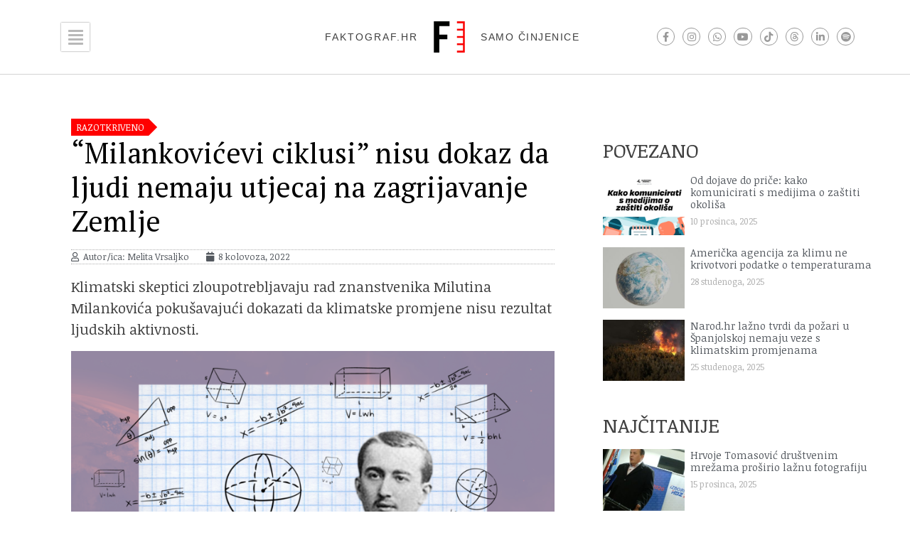

--- FILE ---
content_type: text/css; charset=utf-8
request_url: https://faktograf.hr/wp-content/uploads/elementor/css/post-22921.css?ver=1768492132
body_size: 1044
content:
.elementor-22921 .elementor-element.elementor-element-b936a39{border-style:solid;border-width:1px 1px 1px 1px;border-color:var( --e-global-color-a723f40 );margin-top:0rem;margin-bottom:0rem;padding:1rem 1rem 0rem 1rem;}.elementor-22921 .elementor-element.elementor-element-33b6d47{text-align:center;}.elementor-22921 .elementor-element.elementor-element-862b10c .elementor-button{background-color:var( --e-global-color-primary );fill:#FFFFFF;color:#FFFFFF;border-radius:32px 32px 32px 32px;}.elementor-22921 .elementor-element.elementor-element-1cc7c7a{text-align:center;font-family:var( --e-global-typography-0394504-font-family ), Sans-serif;font-size:var( --e-global-typography-0394504-font-size );}.elementor-22921 .elementor-element.elementor-element-75a9b41b > .elementor-container > .elementor-column > .elementor-widget-wrap{align-content:center;align-items:center;}.elementor-22921 .elementor-element.elementor-element-75a9b41b > .elementor-container{max-width:768px;}.elementor-22921 .elementor-element.elementor-element-75a9b41b{border-style:solid;border-width:1px 0px 0px 0px;border-color:var( --e-global-color-a723f40 );transition:background 0.3s, border 0.3s, border-radius 0.3s, box-shadow 0.3s;padding:32px 0px 32px 0px;}.elementor-22921 .elementor-element.elementor-element-75a9b41b > .elementor-background-overlay{transition:background 0.3s, border-radius 0.3s, opacity 0.3s;}.elementor-22921 .elementor-element.elementor-element-3835d7d1 > .elementor-widget-wrap > .elementor-widget:not(.elementor-widget__width-auto):not(.elementor-widget__width-initial):not(:last-child):not(.elementor-absolute){margin-bottom:16px;}.elementor-22921 .elementor-element.elementor-element-3835d7d1 > .elementor-element-populated{padding:0% 20% 0% 20%;}.elementor-22921 .elementor-element.elementor-element-4a4fcde{text-align:center;}.elementor-22921 .elementor-element.elementor-element-4a4fcde .elementor-heading-title{font-family:"Noticia Text", Sans-serif;font-size:24px;font-weight:400;text-transform:uppercase;color:#54595F;}.elementor-22921 .elementor-element.elementor-element-65db62c{--grid-template-columns:repeat(0, auto);--icon-size:32px;--grid-column-gap:22px;--grid-row-gap:0px;}.elementor-22921 .elementor-element.elementor-element-65db62c .elementor-widget-container{text-align:center;}.elementor-22921 .elementor-element.elementor-element-65db62c .elementor-social-icon{background-color:rgba(255,255,255,0);--icon-padding:0em;}.elementor-22921 .elementor-element.elementor-element-65db62c .elementor-social-icon i{color:rgba(0,0,0,0.32);}.elementor-22921 .elementor-element.elementor-element-65db62c .elementor-social-icon svg{fill:rgba(0,0,0,0.32);}.elementor-22921 .elementor-element.elementor-element-65db62c .elementor-social-icon:hover{background-color:rgba(255,255,255,0);}.elementor-22921 .elementor-element.elementor-element-65db62c .elementor-social-icon:hover i{color:#000000;}.elementor-22921 .elementor-element.elementor-element-65db62c .elementor-social-icon:hover svg{fill:#000000;}.elementor-22921 .elementor-element.elementor-element-2a5351e3 > .elementor-container > .elementor-column > .elementor-widget-wrap{align-content:center;align-items:center;}.elementor-22921 .elementor-element.elementor-element-2a5351e3{border-style:solid;border-width:1px 0px 0px 0px;border-color:var( --e-global-color-a723f40 );transition:background 0.3s, border 0.3s, border-radius 0.3s, box-shadow 0.3s;padding:30px 0px 30px 0px;}.elementor-22921 .elementor-element.elementor-element-2a5351e3 > .elementor-background-overlay{transition:background 0.3s, border-radius 0.3s, opacity 0.3s;}.elementor-22921 .elementor-element.elementor-element-dfab9ac .elementor-nav-menu .elementor-item{font-family:"Roboto", Sans-serif;font-size:12px;font-weight:600;text-transform:uppercase;}.elementor-22921 .elementor-element.elementor-element-dfab9ac .elementor-nav-menu--main .elementor-item{color:#515151;fill:#515151;padding-left:0px;padding-right:0px;}.elementor-22921 .elementor-element.elementor-element-dfab9ac .elementor-nav-menu--main .elementor-item:hover,
					.elementor-22921 .elementor-element.elementor-element-dfab9ac .elementor-nav-menu--main .elementor-item.elementor-item-active,
					.elementor-22921 .elementor-element.elementor-element-dfab9ac .elementor-nav-menu--main .elementor-item.highlighted,
					.elementor-22921 .elementor-element.elementor-element-dfab9ac .elementor-nav-menu--main .elementor-item:focus{color:#000000;fill:#000000;}.elementor-22921 .elementor-element.elementor-element-dfab9ac .elementor-nav-menu--main:not(.e--pointer-framed) .elementor-item:before,
					.elementor-22921 .elementor-element.elementor-element-dfab9ac .elementor-nav-menu--main:not(.e--pointer-framed) .elementor-item:after{background-color:#3F3F3F;}.elementor-22921 .elementor-element.elementor-element-dfab9ac .e--pointer-framed .elementor-item:before,
					.elementor-22921 .elementor-element.elementor-element-dfab9ac .e--pointer-framed .elementor-item:after{border-color:#3F3F3F;}.elementor-22921 .elementor-element.elementor-element-dfab9ac .e--pointer-framed .elementor-item:before{border-width:0px;}.elementor-22921 .elementor-element.elementor-element-dfab9ac .e--pointer-framed.e--animation-draw .elementor-item:before{border-width:0 0 0px 0px;}.elementor-22921 .elementor-element.elementor-element-dfab9ac .e--pointer-framed.e--animation-draw .elementor-item:after{border-width:0px 0px 0 0;}.elementor-22921 .elementor-element.elementor-element-dfab9ac .e--pointer-framed.e--animation-corners .elementor-item:before{border-width:0px 0 0 0px;}.elementor-22921 .elementor-element.elementor-element-dfab9ac .e--pointer-framed.e--animation-corners .elementor-item:after{border-width:0 0px 0px 0;}.elementor-22921 .elementor-element.elementor-element-dfab9ac .e--pointer-underline .elementor-item:after,
					 .elementor-22921 .elementor-element.elementor-element-dfab9ac .e--pointer-overline .elementor-item:before,
					 .elementor-22921 .elementor-element.elementor-element-dfab9ac .e--pointer-double-line .elementor-item:before,
					 .elementor-22921 .elementor-element.elementor-element-dfab9ac .e--pointer-double-line .elementor-item:after{height:0px;}.elementor-22921 .elementor-element.elementor-element-dfab9ac{--e-nav-menu-horizontal-menu-item-margin:calc( 8px / 2 );}.elementor-22921 .elementor-element.elementor-element-dfab9ac .elementor-nav-menu--main:not(.elementor-nav-menu--layout-horizontal) .elementor-nav-menu > li:not(:last-child){margin-bottom:8px;}.elementor-22921 .elementor-element.elementor-element-dfab9ac .elementor-nav-menu--dropdown a, .elementor-22921 .elementor-element.elementor-element-dfab9ac .elementor-menu-toggle{color:#54595F;fill:#54595F;}.elementor-22921 .elementor-element.elementor-element-dfab9ac .elementor-nav-menu--dropdown{background-color:#FFFFFF00;}.elementor-22921 .elementor-element.elementor-element-dfab9ac .elementor-nav-menu--dropdown a:hover,
					.elementor-22921 .elementor-element.elementor-element-dfab9ac .elementor-nav-menu--dropdown a:focus,
					.elementor-22921 .elementor-element.elementor-element-dfab9ac .elementor-nav-menu--dropdown a.elementor-item-active,
					.elementor-22921 .elementor-element.elementor-element-dfab9ac .elementor-nav-menu--dropdown a.highlighted,
					.elementor-22921 .elementor-element.elementor-element-dfab9ac .elementor-menu-toggle:hover,
					.elementor-22921 .elementor-element.elementor-element-dfab9ac .elementor-menu-toggle:focus{color:#000000;}.elementor-22921 .elementor-element.elementor-element-dfab9ac .elementor-nav-menu--dropdown a:hover,
					.elementor-22921 .elementor-element.elementor-element-dfab9ac .elementor-nav-menu--dropdown a:focus,
					.elementor-22921 .elementor-element.elementor-element-dfab9ac .elementor-nav-menu--dropdown a.elementor-item-active,
					.elementor-22921 .elementor-element.elementor-element-dfab9ac .elementor-nav-menu--dropdown a.highlighted{background-color:#02010100;}.elementor-22921 .elementor-element.elementor-element-dfab9ac .elementor-nav-menu--dropdown .elementor-item, .elementor-22921 .elementor-element.elementor-element-dfab9ac .elementor-nav-menu--dropdown  .elementor-sub-item{font-family:"Roboto", Sans-serif;font-weight:500;}.elementor-22921 .elementor-element.elementor-element-5d4f329 > .elementor-container > .elementor-column > .elementor-widget-wrap{align-content:center;align-items:center;}.elementor-22921 .elementor-element.elementor-element-5d4f329{border-style:solid;border-width:1px 0px 0px 0px;border-color:var( --e-global-color-a723f40 );transition:background 0.3s, border 0.3s, border-radius 0.3s, box-shadow 0.3s;padding:32px 0px 32px 0px;}.elementor-22921 .elementor-element.elementor-element-5d4f329 > .elementor-background-overlay{transition:background 0.3s, border-radius 0.3s, opacity 0.3s;}.elementor-22921 .elementor-element.elementor-element-47b25a3{text-align:center;}.elementor-22921 .elementor-element.elementor-element-47b25a3 .elementor-heading-title{font-family:"Arial", Sans-serif;font-size:16px;font-weight:300;color:rgba(0,0,0,0.39);}.elementor-22921 .elementor-element.elementor-element-f491665 > .elementor-container > .elementor-column > .elementor-widget-wrap{align-content:center;align-items:center;}.elementor-22921 .elementor-element.elementor-element-f491665:not(.elementor-motion-effects-element-type-background), .elementor-22921 .elementor-element.elementor-element-f491665 > .elementor-motion-effects-container > .elementor-motion-effects-layer{background-color:#000000;}.elementor-22921 .elementor-element.elementor-element-f491665{transition:background 0.3s, border 0.3s, border-radius 0.3s, box-shadow 0.3s;padding:30px 0px 30px 0px;}.elementor-22921 .elementor-element.elementor-element-f491665 > .elementor-background-overlay{transition:background 0.3s, border-radius 0.3s, opacity 0.3s;}.elementor-theme-builder-content-area{height:400px;}.elementor-location-header:before, .elementor-location-footer:before{content:"";display:table;clear:both;}@media(max-width:1024px){.elementor-22921 .elementor-element.elementor-element-1cc7c7a{font-size:var( --e-global-typography-0394504-font-size );}.elementor-22921 .elementor-element.elementor-element-75a9b41b{padding:50px 25px 50px 25px;}.elementor-22921 .elementor-element.elementor-element-3835d7d1 > .elementor-element-populated{padding:0px 100px 0px 100px;}.elementor-22921 .elementor-element.elementor-element-2a5351e3{padding:30px 25px 30px 25px;}.elementor-22921 .elementor-element.elementor-element-5d4f329{padding:30px 25px 30px 25px;}.elementor-22921 .elementor-element.elementor-element-f491665{padding:30px 25px 30px 25px;}}@media(max-width:767px){.elementor-22921 .elementor-element.elementor-element-1cc7c7a{font-size:var( --e-global-typography-0394504-font-size );}.elementor-22921 .elementor-element.elementor-element-75a9b41b{padding:50px 25px 50px 25px;}.elementor-22921 .elementor-element.elementor-element-3835d7d1 > .elementor-element-populated{padding:0px 0px 0px 0px;}.elementor-22921 .elementor-element.elementor-element-65db62c{--grid-template-columns:repeat(4, auto);--icon-size:24px;--grid-column-gap:16px;}.elementor-22921 .elementor-element.elementor-element-65db62c > .elementor-widget-container{padding:0px 0px 0px 0px;}.elementor-22921 .elementor-element.elementor-element-65db62c .elementor-social-icon{--icon-padding:0em;}.elementor-22921 .elementor-element.elementor-element-2a5351e3{padding:30px 20px 30px 20px;}.elementor-22921 .elementor-element.elementor-element-5d4f329{padding:30px 20px 90px 20px;}.elementor-22921 .elementor-element.elementor-element-47b25a3 .elementor-heading-title{line-height:25px;}.elementor-22921 .elementor-element.elementor-element-f491665{padding:30px 20px 90px 20px;}}

--- FILE ---
content_type: text/css; charset=utf-8
request_url: https://faktograf.hr/wp-content/uploads/elementor/css/post-23026.css?ver=1768492133
body_size: 724
content:
.elementor-23026 .elementor-element.elementor-element-e737369 > .elementor-container > .elementor-column > .elementor-widget-wrap{align-content:flex-start;align-items:flex-start;}.elementor-23026 .elementor-element.elementor-element-e737369{margin-top:0px;margin-bottom:40px;}.elementor-23026 .elementor-element.elementor-element-a621f3b{text-align:center;}.elementor-23026 .elementor-element.elementor-element-a621f3b img{width:320px;max-width:100%;}.elementor-23026 .elementor-element.elementor-element-3025fd08 > .elementor-widget-container{padding:0px 10px 16px 20px;}.elementor-23026 .elementor-element.elementor-element-3025fd08 .elementor-nav-menu .elementor-item{font-family:"Roboto", Sans-serif;font-size:16px;font-weight:600;text-transform:uppercase;}.elementor-23026 .elementor-element.elementor-element-3025fd08 .elementor-nav-menu--main .elementor-item{color:#FFFFFFDB;fill:#FFFFFFDB;padding-left:0px;padding-right:0px;padding-top:0px;padding-bottom:0px;}.elementor-23026 .elementor-element.elementor-element-3025fd08 .elementor-nav-menu--main .elementor-item:hover,
					.elementor-23026 .elementor-element.elementor-element-3025fd08 .elementor-nav-menu--main .elementor-item.elementor-item-active,
					.elementor-23026 .elementor-element.elementor-element-3025fd08 .elementor-nav-menu--main .elementor-item.highlighted,
					.elementor-23026 .elementor-element.elementor-element-3025fd08 .elementor-nav-menu--main .elementor-item:focus{color:#FFFFFF;fill:#FFFFFF;}.elementor-23026 .elementor-element.elementor-element-3025fd08 .elementor-nav-menu--main .elementor-item.elementor-item-active{color:#FFFFFF;}.elementor-23026 .elementor-element.elementor-element-3025fd08{--e-nav-menu-horizontal-menu-item-margin:calc( 8px / 2 );}.elementor-23026 .elementor-element.elementor-element-3025fd08 .elementor-nav-menu--main:not(.elementor-nav-menu--layout-horizontal) .elementor-nav-menu > li:not(:last-child){margin-bottom:8px;}.elementor-23026 .elementor-element.elementor-element-86068cc > .elementor-widget-container{padding:0px 16px 0px 16px;}.elementor-23026 .elementor-element.elementor-element-86068cc .elementor-search-form__container{min-height:42px;}.elementor-23026 .elementor-element.elementor-element-86068cc .elementor-search-form__submit{min-width:42px;background-color:var( --e-global-color-text );}body:not(.rtl) .elementor-23026 .elementor-element.elementor-element-86068cc .elementor-search-form__icon{padding-left:calc(42px / 3);}body.rtl .elementor-23026 .elementor-element.elementor-element-86068cc .elementor-search-form__icon{padding-right:calc(42px / 3);}.elementor-23026 .elementor-element.elementor-element-86068cc .elementor-search-form__input, .elementor-23026 .elementor-element.elementor-element-86068cc.elementor-search-form--button-type-text .elementor-search-form__submit{padding-left:calc(42px / 3);padding-right:calc(42px / 3);}.elementor-23026 .elementor-element.elementor-element-86068cc:not(.elementor-search-form--skin-full_screen) .elementor-search-form__container{border-radius:3px;}.elementor-23026 .elementor-element.elementor-element-86068cc.elementor-search-form--skin-full_screen input[type="search"].elementor-search-form__input{border-radius:3px;}.elementor-23026 .elementor-element.elementor-element-7b24ba0{--grid-template-columns:repeat(0, auto);--icon-size:14px;--grid-column-gap:7px;--grid-row-gap:0px;}.elementor-23026 .elementor-element.elementor-element-7b24ba0 .elementor-widget-container{text-align:center;}.elementor-23026 .elementor-element.elementor-element-7b24ba0 > .elementor-widget-container{padding:0px 0px 0px 16px;}.elementor-23026 .elementor-element.elementor-element-7b24ba0 .elementor-social-icon{background-color:#00000040;--icon-padding:0.6em;}.elementor-23026 .elementor-element.elementor-element-7b24ba0 .elementor-social-icon i{color:#FFFFFF;}.elementor-23026 .elementor-element.elementor-element-7b24ba0 .elementor-social-icon svg{fill:#FFFFFF;}.elementor-23026 .elementor-element.elementor-element-7b24ba0 .elementor-social-icon:hover{background-color:#000000;}#elementor-popup-modal-23026 .dialog-widget-content{animation-duration:0.2s;background-color:#FF0000;}#elementor-popup-modal-23026{background-color:rgba(0, 0, 0, 0.7);justify-content:flex-end;align-items:center;pointer-events:all;}#elementor-popup-modal-23026 .dialog-message{width:340px;height:100vh;align-items:center;}#elementor-popup-modal-23026 .dialog-close-button{display:flex;font-size:24px;}#elementor-popup-modal-23026 .dialog-close-button i{color:#000000;}#elementor-popup-modal-23026 .dialog-close-button svg{fill:#000000;}@media(max-width:1024px){.elementor-23026 .elementor-element.elementor-element-a621f3b{text-align:left;}.elementor-23026 .elementor-element.elementor-element-7b24ba0 .elementor-widget-container{text-align:right;}}@media(max-width:767px){.elementor-23026 .elementor-element.elementor-element-cf9a5f8 > .elementor-widget-wrap > .elementor-widget:not(.elementor-widget__width-auto):not(.elementor-widget__width-initial):not(:last-child):not(.elementor-absolute){margin-bottom:16px;}.elementor-23026 .elementor-element.elementor-element-cf9a5f8 > .elementor-element-populated{margin:0px 0px 0px 0px;--e-column-margin-right:0px;--e-column-margin-left:0px;padding:0px 0px 0px 0px;}.elementor-23026 .elementor-element.elementor-element-a621f3b > .elementor-widget-container{margin:0px 0px 0px 0px;padding:0px 0px 0px 0px;}.elementor-23026 .elementor-element.elementor-element-a621f3b{text-align:left;}.elementor-23026 .elementor-element.elementor-element-a621f3b img{width:95%;max-width:100%;height:72px;}.elementor-23026 .elementor-element.elementor-element-3025fd08 > .elementor-widget-container{padding:0px 0px 0px 16px;}.elementor-23026 .elementor-element.elementor-element-3025fd08 .elementor-nav-menu--main .elementor-item{padding-top:0px;padding-bottom:0px;}.elementor-23026 .elementor-element.elementor-element-3025fd08{--e-nav-menu-horizontal-menu-item-margin:calc( 6px / 2 );}.elementor-23026 .elementor-element.elementor-element-3025fd08 .elementor-nav-menu--main:not(.elementor-nav-menu--layout-horizontal) .elementor-nav-menu > li:not(:last-child){margin-bottom:6px;}.elementor-23026 .elementor-element.elementor-element-7b24ba0{--grid-template-columns:repeat(0, auto);--icon-size:16px;--grid-column-gap:2px;}.elementor-23026 .elementor-element.elementor-element-7b24ba0 .elementor-widget-container{text-align:left;}.elementor-23026 .elementor-element.elementor-element-7b24ba0 > .elementor-widget-container{padding:0px 0px 0px 12px;}.elementor-23026 .elementor-element.elementor-element-7b24ba0 .elementor-social-icon{--icon-padding:0.6em;}#elementor-popup-modal-23026 .dialog-message{width:340px;padding:0px 0px 0px 0px;}#elementor-popup-modal-23026{justify-content:flex-end;align-items:flex-end;}#elementor-popup-modal-23026 .dialog-close-button{top:8px;font-size:24px;}body:not(.rtl) #elementor-popup-modal-23026 .dialog-close-button{right:8px;}body.rtl #elementor-popup-modal-23026 .dialog-close-button{left:8px;}#elementor-popup-modal-23026 .dialog-widget-content{margin:0px 0px 0px 0px;}}